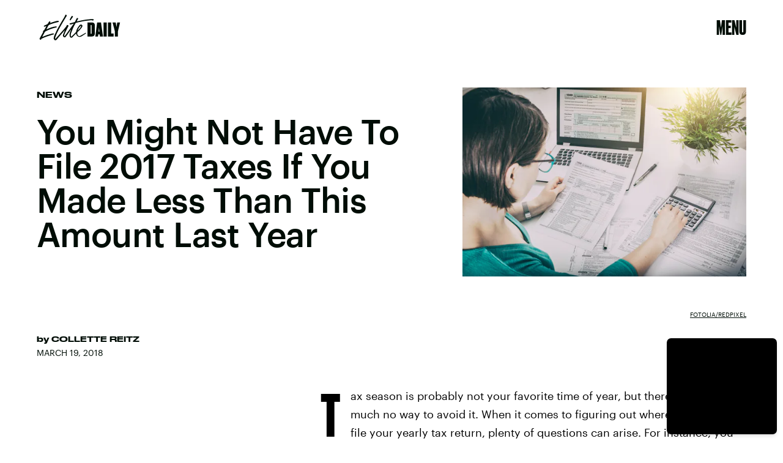

--- FILE ---
content_type: text/html; charset=utf-8
request_url: https://www.google.com/recaptcha/api2/aframe
body_size: 268
content:
<!DOCTYPE HTML><html><head><meta http-equiv="content-type" content="text/html; charset=UTF-8"></head><body><script nonce="6M6_tw6DPwF4jIpSN5wJUA">/** Anti-fraud and anti-abuse applications only. See google.com/recaptcha */ try{var clients={'sodar':'https://pagead2.googlesyndication.com/pagead/sodar?'};window.addEventListener("message",function(a){try{if(a.source===window.parent){var b=JSON.parse(a.data);var c=clients[b['id']];if(c){var d=document.createElement('img');d.src=c+b['params']+'&rc='+(localStorage.getItem("rc::a")?sessionStorage.getItem("rc::b"):"");window.document.body.appendChild(d);sessionStorage.setItem("rc::e",parseInt(sessionStorage.getItem("rc::e")||0)+1);localStorage.setItem("rc::h",'1769693118841');}}}catch(b){}});window.parent.postMessage("_grecaptcha_ready", "*");}catch(b){}</script></body></html>